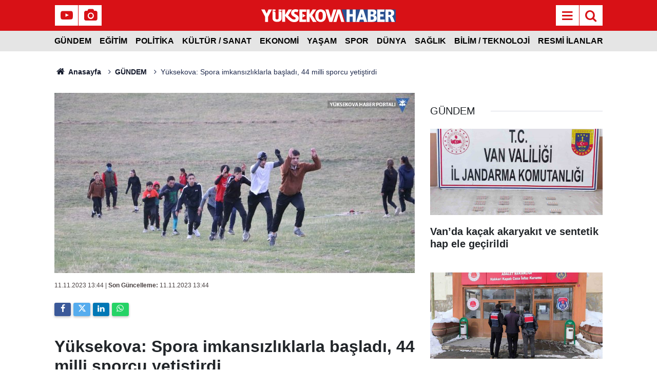

--- FILE ---
content_type: text/html; charset=utf-8
request_url: https://www.google.com/recaptcha/api2/aframe
body_size: 138
content:
<!DOCTYPE HTML><html><head><meta http-equiv="content-type" content="text/html; charset=UTF-8"></head><body><script nonce="vi3NURFz5n5-NW5T4gFVbQ">/** Anti-fraud and anti-abuse applications only. See google.com/recaptcha */ try{var clients={'sodar':'https://pagead2.googlesyndication.com/pagead/sodar?'};window.addEventListener("message",function(a){try{if(a.source===window.parent){var b=JSON.parse(a.data);var c=clients[b['id']];if(c){var d=document.createElement('img');d.src=c+b['params']+'&rc='+(localStorage.getItem("rc::a")?sessionStorage.getItem("rc::b"):"");window.document.body.appendChild(d);sessionStorage.setItem("rc::e",parseInt(sessionStorage.getItem("rc::e")||0)+1);localStorage.setItem("rc::h",'1769307138238');}}}catch(b){}});window.parent.postMessage("_grecaptcha_ready", "*");}catch(b){}</script></body></html>